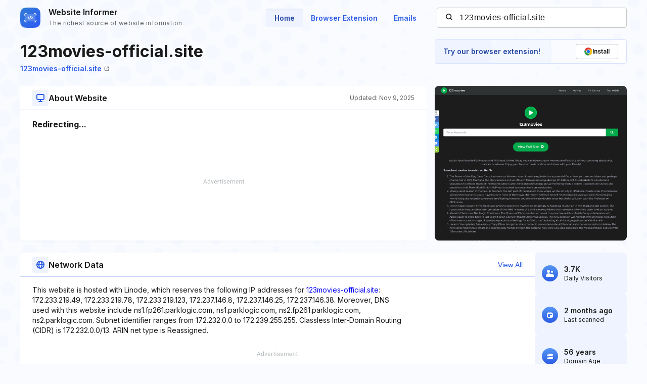

--- FILE ---
content_type: text/html; charset=utf-8
request_url: https://www.google.com/recaptcha/api2/aframe
body_size: 268
content:
<!DOCTYPE HTML><html><head><meta http-equiv="content-type" content="text/html; charset=UTF-8"></head><body><script nonce="0M46V16bZrNGV3L1mjOViw">/** Anti-fraud and anti-abuse applications only. See google.com/recaptcha */ try{var clients={'sodar':'https://pagead2.googlesyndication.com/pagead/sodar?'};window.addEventListener("message",function(a){try{if(a.source===window.parent){var b=JSON.parse(a.data);var c=clients[b['id']];if(c){var d=document.createElement('img');d.src=c+b['params']+'&rc='+(localStorage.getItem("rc::a")?sessionStorage.getItem("rc::b"):"");window.document.body.appendChild(d);sessionStorage.setItem("rc::e",parseInt(sessionStorage.getItem("rc::e")||0)+1);localStorage.setItem("rc::h",'1769706612907');}}}catch(b){}});window.parent.postMessage("_grecaptcha_ready", "*");}catch(b){}</script></body></html>

--- FILE ---
content_type: application/javascript
request_url: https://assets.webinfcdn.net/redesign/dist/js/track-view.js?v=1.0
body_size: -29
content:
(function() {
    var userEventsTreshold = 10;
    var userEventsCount = 0;
    var events = [ "keyup", "mousemove", "click", "contextmenu", "dblclick", "swipe", "touchstart", "touchmove",
        "touchend", "scroll", "gesture", "gyroscope", "devicemotion", "deviceorientation" ];

    function logEvent(event) {
        userEventsCount++;
        if (userEventsCount === userEventsTreshold && trackView) {
            trackView = false;
            if (navigator.sendBeacon) {
                navigator.sendBeacon(trackViewUrl);
            } else {
                var req = new XMLHttpRequest();
                req.open("POST", trackViewUrl);
                req.timeout = 2000;
                req.send();
            }
        }
    }

    events.filter(function(event) {
        window.addEventListener(event, function() { logEvent(event); }, true);
    });
})();